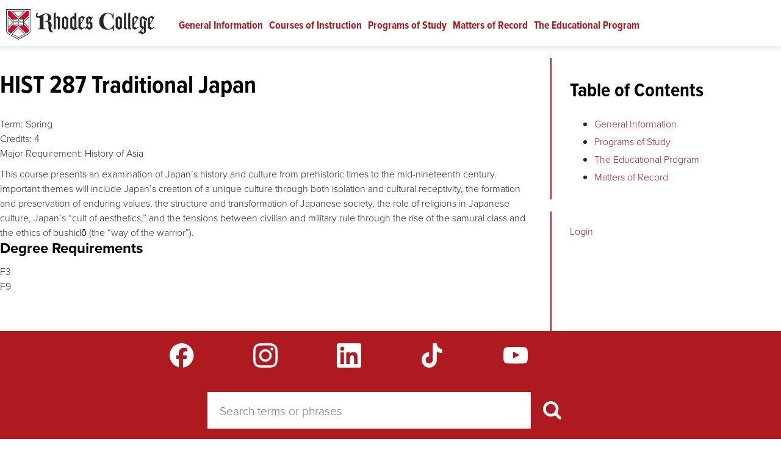

--- FILE ---
content_type: text/html; charset=UTF-8
request_url: https://catalog.rhodes.edu/hist/287
body_size: 19761
content:

<!DOCTYPE html>
<html lang="en" dir="ltr" prefix="og: https://ogp.me/ns#">
  <head>
    <link rel="preload" as="script" href="https://use.typekit.net/ded8mjc.css">
    <meta charset="utf-8" />
<noscript><style>form.antibot * :not(.antibot-message) { display: none !important; }</style>
</noscript><meta name="description" content="Major Requirement: History of Asia" />
<link rel="canonical" href="https://catalog.rhodes.edu/hist/287" />
<meta name="twitter:card" content="summary" />
<meta name="twitter:site" content="@rhodescollege" />
<meta name="silktide-cms" content="BAGWxYr5rE1tOG2MrITBMzUEyVDSyaUeC2GNWXPYxI9Kd8ijeCbeQ6N711d0PU4QL1jRmv0HoWhmDTBcLXII1S4B48P6dq342XyglZtB7RdxH6jlf77OfdQWErtLseoCUfUJe8p9l5AamdBk+PE4TA==" />
<meta name="Generator" content="Drupal 10 (https://www.drupal.org)" />
<meta name="MobileOptimized" content="width" />
<meta name="HandheldFriendly" content="true" />
<meta name="viewport" content="width=device-width, initial-scale=1.0" />
<link rel="icon" href="/sites/default/files/favicon.ico" type="image/vnd.microsoft.icon" />

    <title>HIST 287 Traditional Japan</title>
    <link rel="stylesheet" media="all" href="/sites/catalog/files/css/css_vS5dOfoXH24PbmdXVZIlnuo5U07RuKxsjFYtI4DMfLM.css?delta=0&amp;language=en&amp;theme=microsite&amp;include=eJwtyLENwDAIBMCFiJgJOy8HCYwENM70aXLlzUjwjnQxfUGuM6O0wctiiF3Vx3Qvyidu1L9UpxrOQwofS2oZaA" />
<link rel="stylesheet" media="all" href="/sites/catalog/files/css/css_UwaXX3yqYETANr0h0lMTKXlYh4L6_iimJWp4KEJ3u18.css?delta=1&amp;language=en&amp;theme=microsite&amp;include=eJwtyLENwDAIBMCFiJgJOy8HCYwENM70aXLlzUjwjnQxfUGuM6O0wctiiF3Vx3Qvyidu1L9UpxrOQwofS2oZaA" />
<link rel="stylesheet" media="print" href="/sites/catalog/files/css/css_83bx9pxV_VJn8NXG38wmdvW2sqBcqxjs6W9Ix1Z3jcI.css?delta=2&amp;language=en&amp;theme=microsite&amp;include=eJwtyLENwDAIBMCFiJgJOy8HCYwENM70aXLlzUjwjnQxfUGuM6O0wctiiF3Vx3Qvyidu1L9UpxrOQwofS2oZaA" />
<link rel="stylesheet" media="all" href="/sites/catalog/files/css/css_crZj7UqwT-kBYOxe08CGN1aSAN-sKm2zLg2nStguLd4.css?delta=3&amp;language=en&amp;theme=microsite&amp;include=eJwtyLENwDAIBMCFiJgJOy8HCYwENM70aXLlzUjwjnQxfUGuM6O0wctiiF3Vx3Qvyidu1L9UpxrOQwofS2oZaA" />

    
    <script async="async" src="https://admission.rhodes.edu/ping">/**/</script>
    <meta name="facebook-domain-verification" content="fpycrvjtsnuj4ilhktap4ht6tu6gh7" />
  </head>
          
      <body class="page-hist-287 section-hist bundle-course node-6481 microsite site-rhodes-catalogue role--anonymous with-subnav sidebar-first sidebar-second two-sidebars">
    <!-- Google Tag Manager -->
    <script>
      (function(w,d,s,l,i){w[l]=w[l]||[];w[l].push({'gtm.start':
        new Date().getTime(),event:'gtm.js'});var f=d.getElementsByTagName(s)[0],
        j=d.createElement(s),dl=l!='dataLayer'?'&l='+l:'';j.async=true;j.src=
        'https://www.googletagmanager.com/gtm.js?id='+i+dl;f.parentNode.insertBefore(j,f);
      })(window,document,'script','dataLayer','GTM-5KLRSG');
    </script>
    <!-- End Google Tag Manager -->
    <div id="skip">
      <a href="#main" class="visually-hidden focusable skip-link">Skip to content</a>
    </div>
        
      <div class="dialog-off-canvas-main-canvas" data-off-canvas-main-canvas>
    <div id="wrapper" class="layout-container microsite">

  <!-- ______________________ HEADER _______________________ -->

  <header id="header">
    <div class="container">
            <div id="header-region">
    <div id="block-branding" class="block block-system block-branding">
  
    
        <a href="/" title="Home" rel="home" class="site-logo">Rhodes Catalogue</a>
    </div>
<nav role="navigation" aria-labelledby="block-microsite-main-menu-menu" id="block-microsite-main-menu" class="block block-menu navigation menu--main">
      
  <h2 id="block-microsite-main-menu-menu">Main navigation</h2>
  

        <div class="menu-block-wrapper">
              <ul class="menu">
                    <li class="menu-item">
        <a href="/general-information" data-drupal-link-system-path="node/52">General Information</a>
              </li>
                <li class="menu-item">
        <a href="/courses" data-drupal-link-system-path="courses">Courses of Instruction</a>
              </li>
                <li class="menu-item">
        <a href="/programs-study" data-drupal-link-system-path="node/53">Programs of Study</a>
              </li>
                <li class="menu-item">
        <a href="/matters-record" data-drupal-link-system-path="node/311">Matters of Record</a>
              </li>
                <li class="menu-item">
        <a href="/educational-program" data-drupal-link-system-path="node/77">The Educational Program</a>
              </li>
        </ul>
  

</div>

  </nav>

  </div>

                <div id="mobile_menu-region">
    <div class="search-block-form block block-search container-inline" data-drupal-selector="search-block-form" id="block-microsite-searchform" role="search">
      <form action="/search/node" method="get" id="search-block-form" accept-charset="UTF-8">
  <div class="js-form-item form-item form-type-search js-form-type-search form-item-keys js-form-item-keys form-no-label">
        <input title="Enter the terms you wish to search for." placeholder="Search terms or phrases" data-drupal-selector="edit-keys" type="search" id="edit-keys" name="keys" value="" size="40" maxlength="128" class="form-search" />

        </div>
<div data-drupal-selector="edit-actions" class="form-actions js-form-wrapper form-wrapper" id="edit-actions"><input data-drupal-selector="edit-submit" type="image" id="edit-submit" name="op" src="/themes/custom/rhodes/images/search-white.svg" alt="Search button" title="Search button" class="image-button js-form-submit form-submit" />
</div>

</form>

    
    
</div>
<div id="block-microsite-booknavigation-2" class="block block-book block-microsite-booknavigation-2">
  
    
        <nav role="navigation" aria-label="Book outline for General Information">
    
              <ul>
              <li>
        <a href="/general-information" hreflang="en">General Information</a>
              </li>
        </ul>
  


  </nav>
  <nav role="navigation" aria-label="Book outline for Programs of Study">
    
              <ul>
              <li>
        <a href="/programs-study" hreflang="en">Programs of Study</a>
              </li>
        </ul>
  


  </nav>
  <nav role="navigation" aria-label="Book outline for The Educational Program">
    
              <ul>
              <li>
        <a href="/educational-program" hreflang="en">The Educational Program</a>
              </li>
        </ul>
  


  </nav>
  <nav role="navigation" aria-label="Book outline for Matters of Record">
    
              <ul>
              <li>
        <a href="/matters-record" hreflang="en">Matters of Record</a>
              </li>
        </ul>
  


  </nav>

  </div>

  </div>

        </div>
      </header><!-- /#header -->

      <div id="highlighted">  <div id="highlighted-region">
    <div data-drupal-messages-fallback class="hidden"></div>

  </div>
</div>
  
  
  
  <!-- ______________________ MAIN _______________________ -->

  <div id="main">
    <div class="container">
      <section id="content">
        <div id="content-header">
          
          
          

          
          
        </div><!-- /#content-header -->

        <div id="content-area">
            <div id="content-region">
    <div id="block-microsite-page-title" class="block block-core block-microsite-page-title">
  
    
      
  <h1>HIST 287 Traditional Japan</h1>


  </div>
<div id="block-microsite-content" class="block block-system block-microsite-content">
  
    
      

<article class="node course">
  
  
  <div class="content">
    





  <div class="field course__term">
        <div>
      <label style="display:inline-block;" >Term:</label>
          <span>
              <span>
        Spring      </span>
              </span>
        </div>
      </div>






  <div class="field course__credits">
        <div>
      <label style="display:inline-block;" >Credits:</label>
              <span>
        4      </span>
            </div>
      </div>






            <div class="field course__body">
            <div><p>Major Requirement: History of Asia</p>

<p>This course presents an examination of Japan’s history and culture from prehistoric times to the mid-nineteenth century.&nbsp;&nbsp; Important themes will include Japan’s creation of a unique culture through both isolation and cultural receptivity, the formation and preservation of enduring values, the structure and transformation of Japanese society, the role of religions in Japanese culture, Japan’s “cult of aesthetics,” and the tensions between civilian and military rule through the rise of the samurai class and the ethics of bushidō (the “way of the warrior”).</p></div>
      </div>
      





  <div class="field course__requirements">
        <h3>Degree Requirements</h3>
          <div>
              <div>
        F3
      </div>
          <div>
        F9
      </div>
              </div>
          </div>

      </div><!-- /.content -->

  
</article><!-- /.node -->

  </div>

  </div>

        </div>

      </section><!-- /#content -->

              <aside id="sidebar-first" class="column sidebar first">
            <div id="sidebar_first-region">
    <div id="block-microsite-booknavigation" class="block block-book block-microsite-booknavigation">
  
      <h2 >Table of Contents</h2>
    
        <nav role="navigation" aria-label="Book outline for General Information">
    
              <ul>
              <li>
        <a href="/general-information" hreflang="en">General Information</a>
              </li>
        </ul>
  


  </nav>
  <nav role="navigation" aria-label="Book outline for Programs of Study">
    
              <ul>
              <li>
        <a href="/programs-study" hreflang="en">Programs of Study</a>
              </li>
        </ul>
  


  </nav>
  <nav role="navigation" aria-label="Book outline for The Educational Program">
    
              <ul>
              <li>
        <a href="/educational-program" hreflang="en">The Educational Program</a>
              </li>
        </ul>
  


  </nav>
  <nav role="navigation" aria-label="Book outline for Matters of Record">
    
              <ul>
              <li>
        <a href="/matters-record" hreflang="en">Matters of Record</a>
              </li>
        </ul>
  


  </nav>

  </div>

  </div>

        </aside><!-- /#sidebar-first -->
      
              <aside id="sidebar-second" class="column sidebar second">
            <div id="sidebar_second-region">
    <div id="block-samllogin" class="block block-block-content block-samllogin">
  
    
      





            <div class="field basic__body">
            <div><p><a href="/saml/login">Login</a></p></div>
      </div>
      
  </div>

  </div>

        </aside><!-- /#sidebar-second -->
          </div><!-- /.container -->
  </div><!-- /#main -->

  <!-- ______________________ FOOTER _______________________ -->

  <footer id="footer-prefix">
    <div class="container">
      <div id="footer-social">
        <div class="container">
          <a class="facebook" href="https://www.facebook.com/rhodescollege" target="_blank">Facebook</a>
          <a class="instagram" href="https://instagram.com/rhodescollege/" target="_blank">Instagram</a>
          <a class="linkedin" href="https://www.linkedin.com/edu/rhodes-college-19422" target="_blank">LinkedIn</a>
          <a class="tiktok" href="https://www.tiktok.com/@rhodescollege" target="_blank">TikTok</a>
          <a class="youtube" href="https://www.youtube.com/user/rhodescollege" target="_blank">YouTube</a>
        </div>
      </div>
                <div id="footer_prefix-region">
    <div class="search-block-form block block-search container-inline" data-drupal-selector="search-block-form-2" id="block-microsite-search" role="search">
      <form action="/search/node" method="get" id="search-block-form--2" accept-charset="UTF-8">
  <div class="js-form-item form-item form-type-search js-form-type-search form-item-keys js-form-item-keys form-no-label">
        <input title="Enter the terms you wish to search for." placeholder="Search terms or phrases" data-drupal-selector="edit-keys" type="search" id="edit-keys--2" name="keys" value="" size="40" maxlength="128" class="form-search" />

        </div>
<div data-drupal-selector="edit-actions" class="form-actions js-form-wrapper form-wrapper" id="edit-actions--2"><input data-drupal-selector="edit-submit" type="image" id="edit-submit--2" name="op" src="/themes/custom/rhodes/images/search-white.svg" alt="Search button" title="Search button" class="image-button js-form-submit form-submit" />
</div>

</form>

    
    
</div>

  </div>

          </div>
  </footer><!-- /#footer-prefix -->
  <footer id="footer">
    <div class="container">
          <div id="footer-region">
    <nav role="navigation" aria-labelledby="block-microsite-resources-menu" id="block-microsite-resources" class="block block-menu navigation menu--resources">
      
  <h2 id="block-microsite-resources-menu">Resources</h2>
  

        
              <ul class="menu">
                    <li class="menu-item">
        <a href="https://catalog.rhodes.edu/general-information/academic-calendar">Academic Calendar</a>
              </li>
                <li class="menu-item">
        <a href="https://sites.rhodes.edu/accessibility">Accessibility</a>
              </li>
                <li class="menu-item">
        <a href="http://www.bkstr.com/rhodesstore/home">Bookstore</a>
              </li>
                <li class="menu-item">
        <a href="https://map.concept3d.com/?id=1820#!">Campus Maps</a>
              </li>
                <li class="menu-item">
        <a href="/" data-drupal-link-system-path="&lt;front&gt;">College Catalogue</a>
              </li>
                <li class="menu-item">
        <a href="https://handbook.rhodes.edu/rhodes-college-employee-handbook">College Policies</a>
              </li>
                <li class="menu-item">
        <a href="https://www.rhodes.edu/about-rhodes/contact-us">Directory</a>
              </li>
                <li class="menu-item">
        <a href="https://www.rhodes.edu/employment">Job Opportunities</a>
              </li>
                <li class="menu-item">
        <a href="https://www.rhodes.edu/alumni-development/parents-families">Parents and Families</a>
              </li>
                <li class="menu-item">
        <a href="https://www.rhodes.edu/about-rhodes">Quick Facts</a>
              </li>
                <li class="menu-item">
        <a href="https://www.rhodes.edu/academics/summer-programs-high-school-students">Summer Programs</a>
              </li>
                <li class="menu-item">
        <a href="https://admission.rhodes.edu/visit/">Visit Calendar</a>
              </li>
        </ul>
  


  </nav>
<nav role="navigation" aria-labelledby="block-microsite-administration-menu" id="block-microsite-administration" class="block block-menu navigation menu--administration">
      
  <h2 id="block-microsite-administration-menu">Administration</h2>
  

        
              <ul class="menu">
                    <li class="menu-item">
        <a href="https://www.rhodes.edu/academics/academic-affairs">Academic Affairs</a>
              </li>
                <li class="menu-item">
        <a href="https://www.rhodes.edu/admission-aid">Admission and Financial Aid</a>
              </li>
                <li class="menu-item">
        <a href="https://www.rhodes.edu/about-rhodes/diversity-equity-inclusion">Diversity, Equity, and Inclusion</a>
              </li>
                <li class="menu-item">
        <a href="https://www.rhodes.edu/alumni-development/stay-connected/grants-office">Grants Office</a>
              </li>
                <li class="menu-item">
        <a href="https://www.rhodes.edu/HEERF-CARES-funding-reporting">HEERF (CARES) Funding-Reporting</a>
              </li>
                <li class="menu-item">
        <a href="https://www.rhodes.edu/heerf-crrsaa-reporting">HEERF and CRRSAA Reporting</a>
              </li>
                <li class="menu-item">
        <a href="https://www.rhodes.edu/about-rhodes/marketing-communications">Media &amp; Communications</a>
              </li>
                <li class="menu-item">
        <a href="https://www.rhodes.edu/about-rhodes/office-president">President&#039;s Office</a>
              </li>
                <li class="menu-item">
        <a href="http://sites.rhodes.edu/academicaffairs/registrar">Registrar</a>
              </li>
                <li class="menu-item">
        <a href="https://www.rhodes.edu/student-life/services-support/rhodes-express">Rhodes Express</a>
              </li>
        </ul>
  


  </nav>
<nav role="navigation" aria-labelledby="block-microsite-tools-menu" id="block-microsite-tools" class="block block-menu navigation menu--college-tools">
      
  <h2 id="block-microsite-tools-menu">Tools</h2>
  

        
              <ul class="menu">
                    <li class="menu-item">
        <a href="https://express.rhodes.edu/saml_login">Express Online Login</a>
              </li>
                <li class="menu-item">
        <a href="https://www.rhodes.edu/content/payment-services#MakePayment">Pay a Bill</a>
              </li>
                <li class="menu-item">
        <a href="https://www.rhodes.edu/report-access-barrier">Report an Access Barrier</a>
              </li>
                <li class="menu-item">
        <a href="https://express.rhodes.edu/documents-forms/communications/request">Web Site Feedback / Request an Edit</a>
              </li>
                <li class="menu-item">
        <a href="https://www.rhodes.edu/website-privacy">Privacy Policy</a>
              </li>
        </ul>
  


  </nav>
<nav role="navigation" aria-labelledby="block-microsite-safety-menu" id="block-microsite-safety" class="block block-menu navigation menu--safety">
      
  <h2 id="block-microsite-safety-menu">Safety</h2>
  

        
              <ul class="menu">
                    <li class="menu-item">
        <a href="https://www.rhodes.edu/student-life/services-support/campus-safety">Campus Safety Office</a>
              </li>
                <li class="menu-item">
        <a href="https://sites.rhodes.edu/titlenine">Title IX and Sexual Misconduct</a>
              </li>
        </ul>
  


  </nav>

  </div>

        <div id="footer-logo">
        <img class="logo" alt="" src="/themes/custom/rhodes/images/rhodes-logo-web-reversed.png" style="width: auto; height:50px;" />
        <p>2000 North Parkway<br />
        Memphis, TN 38112<br />
        <a href="tel:8008445969">800.844.5969</a><br />
        <a href="tel:9018433000">901.843.3000</a></p>
      </div>
    </div>
  </footer><!-- /#footer -->
</div><!-- /.layout-container -->

  </div>

    <script type="importmap">
      {
        "imports": {
          "@google/generative-ai": "https://esm.run/@google/generative-ai"
        }
      }
    </script>
    
    <script type="application/json" data-drupal-selector="drupal-settings-json">{"path":{"baseUrl":"\/","pathPrefix":"","currentPath":"node\/6481","currentPathIsAdmin":false,"isFront":false,"currentLanguage":"en"},"pluralDelimiter":"\u0003","suppressDeprecationErrors":true,"ajaxTrustedUrl":{"\/search\/node":true},"user":{"uid":0,"permissionsHash":"019bc6c7600b039f7f13698cee5b987f7e03c1c4fb0538b3204ad8a46d74ee7e"}}</script>
<script src="/sites/catalog/files/js/js_nWLlQX9sJQhJYzwHwKpL_Uff3FsNEq47_LfIJT434O4.js?scope=footer&amp;delta=0&amp;language=en&amp;theme=microsite&amp;include=eJwryshPSS3WT8_JT0rM0SmC8HLzkzJzUnNT80oBwY4MMw"></script>

    <!-- Google Tag Manager (noscript) -->
    <noscript><iframe src="https://www.googletagmanager.com/ns.html?id=GTM-5KLRSG"
    height="0" width="0" style="display:none;visibility:hidden"></iframe></noscript>
    <!-- End Google Tag Manager (noscript) -->
  </body>
</html>


--- FILE ---
content_type: image/svg+xml
request_url: https://catalog.rhodes.edu/themes/custom/rhodes/images/social-ig.svg
body_size: 1039
content:
<?xml version="1.0" encoding="UTF-8" standalone="no"?>
<!DOCTYPE svg PUBLIC "-//W3C//DTD SVG 1.1//EN" "http://www.w3.org/Graphics/SVG/1.1/DTD/svg11.dtd">
<svg width="100%" height="100%" viewBox="0 0 64 64" version="1.1" xmlns="http://www.w3.org/2000/svg" xmlns:xlink="http://www.w3.org/1999/xlink" xml:space="preserve" xmlns:serif="http://www.serif.com/" style="fill-rule:evenodd;clip-rule:evenodd;stroke-linejoin:round;stroke-miterlimit:2;">
    <g transform="matrix(1,0,0,1,-303,-8)">
        <g transform="matrix(1,0,0,1,-125,-28)">
            <path d="M460,41.763C468.55,41.763 469.563,41.8 472.925,41.95C476.05,42.088 477.738,42.612 478.863,43.05C480.35,43.625 481.425,44.325 482.538,45.438C483.663,46.563 484.35,47.625 484.925,49.112C485.363,50.237 485.888,51.938 486.025,55.05C486.175,58.425 486.213,59.438 486.213,67.975C486.213,76.525 486.175,77.537 486.025,80.9C485.888,84.025 485.363,85.713 484.925,86.838C484.35,88.325 483.65,89.4 482.538,90.513C481.413,91.638 480.35,92.325 478.863,92.9C477.738,93.338 476.038,93.863 472.925,94C469.55,94.15 468.538,94.188 460,94.188C451.45,94.188 450.438,94.15 447.075,94C443.95,93.863 442.263,93.338 441.138,92.9C439.65,92.325 438.575,91.625 437.463,90.513C436.338,89.388 435.65,88.325 435.075,86.838C434.638,85.713 434.113,84.013 433.975,80.9C433.825,77.525 433.788,76.513 433.788,67.975C433.788,59.425 433.825,58.413 433.975,55.05C434.113,51.925 434.638,50.237 435.075,49.112C435.65,47.625 436.35,46.55 437.463,45.438C438.588,44.313 439.65,43.625 441.138,43.05C442.263,42.612 443.963,42.088 447.075,41.95C450.438,41.8 451.45,41.763 460,41.763ZM460,36C451.313,36 450.225,36.038 446.813,36.188C443.413,36.338 441.075,36.888 439.05,37.675C436.938,38.5 435.15,39.588 433.375,41.375C431.588,43.15 430.5,44.938 429.675,47.038C428.887,49.075 428.338,51.4 428.188,54.8C428.038,58.225 428,59.313 428,68C428,76.688 428.038,77.775 428.188,81.188C428.338,84.588 428.887,86.925 429.675,88.95C430.5,91.063 431.588,92.85 433.375,94.625C435.15,96.4 436.938,97.5 439.038,98.313C441.075,99.1 443.4,99.65 446.8,99.8C450.213,99.95 451.3,99.988 459.988,99.988C468.675,99.988 469.763,99.95 473.175,99.8C476.575,99.65 478.913,99.1 480.938,98.313C483.038,97.5 484.825,96.4 486.6,94.625C488.375,92.85 489.475,91.063 490.288,88.963C491.075,86.925 491.625,84.6 491.775,81.2C491.925,77.787 491.963,76.7 491.963,68.013C491.963,59.325 491.925,58.237 491.775,54.825C491.625,51.425 491.075,49.088 490.288,47.063C489.5,44.938 488.413,43.15 486.625,41.375C484.85,39.6 483.063,38.5 480.963,37.688C478.925,36.9 476.6,36.35 473.2,36.2C469.775,36.038 468.688,36 460,36Z" style="fill:white;fill-rule:nonzero;"/>
        </g>
        <g transform="matrix(1,0,0,1,-125,-28)">
            <path d="M460,51.563C450.925,51.563 443.562,58.925 443.562,68C443.562,77.075 450.925,84.438 460,84.438C469.075,84.438 476.438,77.075 476.438,68C476.438,58.925 469.075,51.563 460,51.563ZM460,78.662C454.113,78.662 449.337,73.888 449.337,68C449.337,62.112 454.113,57.338 460,57.338C465.888,57.338 470.662,62.112 470.662,68C470.662,73.888 465.888,78.662 460,78.662Z" style="fill:white;fill-rule:nonzero;"/>
        </g>
        <g transform="matrix(1,0,0,1,-125,-28)">
            <path d="M480.925,50.913C480.925,53.038 479.2,54.75 477.088,54.75C474.963,54.75 473.25,53.025 473.25,50.913C473.25,48.788 474.975,47.075 477.088,47.075C479.2,47.075 480.925,48.8 480.925,50.913Z" style="fill:white;fill-rule:nonzero;"/>
        </g>
    </g>
</svg>


--- FILE ---
content_type: image/svg+xml
request_url: https://catalog.rhodes.edu/themes/custom/rhodes/images/social-li.svg
body_size: 174
content:
<?xml version="1.0" encoding="UTF-8" standalone="no"?>
<!DOCTYPE svg PUBLIC "-//W3C//DTD SVG 1.1//EN" "http://www.w3.org/Graphics/SVG/1.1/DTD/svg11.dtd">
<svg width="100%" height="100%" viewBox="0 0 64 64" version="1.1" xmlns="http://www.w3.org/2000/svg" xmlns:xlink="http://www.w3.org/1999/xlink" xml:space="preserve" xmlns:serif="http://www.serif.com/" style="fill-rule:evenodd;clip-rule:evenodd;stroke-linejoin:round;stroke-miterlimit:2;">
    <g transform="matrix(1,0,0,1,-433,-8)">
        <g transform="matrix(1,0,0,1,-125,-28)">
            <path d="M617.263,36L562.725,36C560.112,36 558,38.063 558,40.612L558,95.375C558,97.925 560.112,100 562.725,100L617.263,100C619.875,100 622,97.925 622,95.388L622,40.612C622,38.063 619.875,36 617.263,36ZM576.987,90.537L567.488,90.537L567.488,59.987L576.987,59.987L576.987,90.537ZM572.238,55.825C569.188,55.825 566.725,53.362 566.725,50.325C566.725,47.288 569.188,44.825 572.238,44.825C575.275,44.825 577.737,47.288 577.737,50.325C577.737,53.35 575.275,55.825 572.238,55.825ZM612.537,90.537L603.05,90.537L603.05,75.688C603.05,72.15 602.987,67.588 598.112,67.588C593.175,67.588 592.425,71.45 592.425,75.438L592.425,90.537L582.95,90.537L582.95,59.987L592.05,59.987L592.05,64.162L592.175,64.162C593.438,61.763 596.538,59.225 601.15,59.225C610.763,59.225 612.537,65.55 612.537,73.775L612.537,90.537Z" style="fill:white;fill-rule:nonzero;"/>
        </g>
    </g>
</svg>
